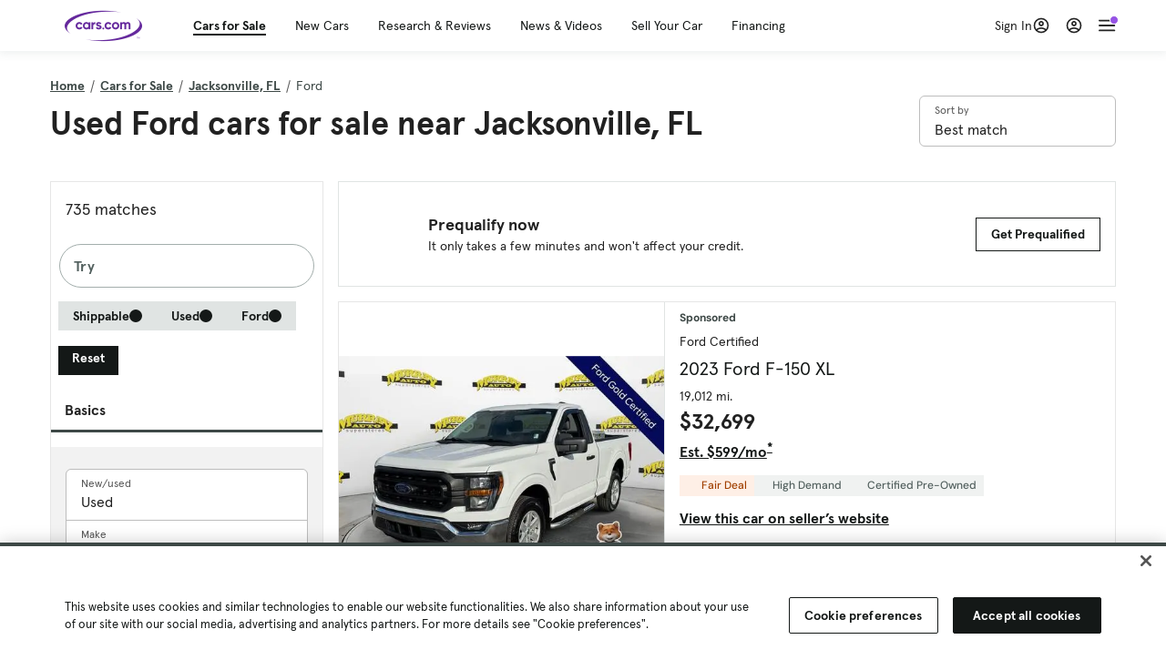

--- FILE ---
content_type: text/html; charset=utf-8
request_url: https://cars.qualtrics.com/jfe/form/SV_81Hx3Jkheo8zhmC
body_size: 19132
content:
<!DOCTYPE html>
<html class="JFEScope">
<head>
    <meta charset="UTF-8">
    <meta http-equiv="X-UA-Compatible" content="IE=edge">
    <meta name="apple-mobile-web-app-capable" content="yes">
    <meta name="mobile-web-app-capable" content="yes">
    <title>Qualtrics Survey | Qualtrics Experience Management</title>
    
        <link rel="dns-prefetch" href="//co1.qualtrics.com/WRQualtricsShared/">
        <link rel="preconnect" href="//co1.qualtrics.com/WRQualtricsShared/">
    
    <meta name="description" content="The most powerful, simple and trusted way to gather experience data. Start your journey to experience management and try a free account today.">
    <meta name="robots" content="noindex">
    <meta id="meta-viewport" name="viewport" content="width=device-width, initial-scale=1, minimum-scale=1, maximum-scale=2.5">
    <meta property="og:title" content="Qualtrics Survey | Qualtrics Experience Management">
    <meta property="og:description" content="The most powerful, simple and trusted way to gather experience data. Start your journey to experience management and try a free account today.">
    
        <meta property="og:image" content="https://cars.qualtrics.com/CP/Graphic.php?IM=IM_0ocZAgMDorIIuwJ">
    
    <script>(function(w) {
  'use strict';
  if (w.history && w.history.replaceState) {
    var path = w.location.pathname;
    var jfePathRegex = /^\/jfe\d+\//;

    if (jfePathRegex.test(path)) {
      w.history.replaceState(null, null, w.location.href.replace(path, path.replace(jfePathRegex, '/jfe/')));
    }
  }
})(window);
</script>
</head>
    <body id="SurveyEngineBody">
    <noscript><style>#pace{display: none;}</style><div style="padding:8px 15px;font-family:Helvetica,Arial,sans-serif;background:#fcc;border:1px solid #c55">Javascript is required to load this page.</div></noscript>
    
        <style type='text/css'>#pace{background:#fff;position:absolute;top:0;bottom:0;left:0;right:0;z-index:1}#pace::before{content:'';display:block;position:fixed;top:30%;right:50%;width:50px;height:50px;border:6px solid transparent;border-top-color:#0b6ed0;border-left-color:#0b6ed0;border-radius:80px;animation:q 1s linear infinite;margin:-33px -33px 0 0;box-sizing:border-box}@keyframes q{0%{transform:rotate(0)}100%{transform:rotate(360deg)}}
</style>
        <div id='pace'></div>
    
    <script type="text/javascript">
      window.QSettings = {
          
        jfeVersion: "3e3a402b55155c4ce96485af1c57bfd5785c8daa",
        publicPath: "/jfe/static/dist/",
        cbs: [], bootstrapSkin: null, ab: false,
        getPT: function(cb) {
          if (this.pt !== undefined) {
            cb(this.success, this.pt);
          } else {
            this.cbs.push(cb);
          }
        },
        setPT: function(s, pt) {
          this.success = s;
          this.pt = pt;
          if (this.cbs.length) {
            for (var i = 0; i < this.cbs.length; i++) {
              this.cbs[i](s, pt);
            }
          }
        }
      };
    </script>
    <div id="skinPrefetch" style="position: absolute; visibility: hidden" class="JFEContent SkinV2 webkit CSS3"></div>
    <script>(()=>{"use strict";var e,r,t,a,c,o={},n={};function d(e){var r=n[e];if(void 0!==r)return r.exports;var t=n[e]={id:e,loaded:!1,exports:{}};return o[e].call(t.exports,t,t.exports,d),t.loaded=!0,t.exports}d.m=o,e=[],d.O=(r,t,a,c)=>{if(!t){var o=1/0;for(l=0;l<e.length;l++){for(var[t,a,c]=e[l],n=!0,f=0;f<t.length;f++)(!1&c||o>=c)&&Object.keys(d.O).every(e=>d.O[e](t[f]))?t.splice(f--,1):(n=!1,c<o&&(o=c));if(n){e.splice(l--,1);var i=a();void 0!==i&&(r=i)}}return r}c=c||0;for(var l=e.length;l>0&&e[l-1][2]>c;l--)e[l]=e[l-1];e[l]=[t,a,c]},d.n=e=>{var r=e&&e.__esModule?()=>e.default:()=>e;return d.d(r,{a:r}),r},t=Object.getPrototypeOf?e=>Object.getPrototypeOf(e):e=>e.__proto__,d.t=function(e,a){if(1&a&&(e=this(e)),8&a)return e;if("object"==typeof e&&e){if(4&a&&e.__esModule)return e;if(16&a&&"function"==typeof e.then)return e}var c=Object.create(null);d.r(c);var o={};r=r||[null,t({}),t([]),t(t)];for(var n=2&a&&e;"object"==typeof n&&!~r.indexOf(n);n=t(n))Object.getOwnPropertyNames(n).forEach(r=>o[r]=()=>e[r]);return o.default=()=>e,d.d(c,o),c},d.d=(e,r)=>{for(var t in r)d.o(r,t)&&!d.o(e,t)&&Object.defineProperty(e,t,{enumerable:!0,get:r[t]})},d.f={},d.e=e=>Promise.all(Object.keys(d.f).reduce((r,t)=>(d.f[t](e,r),r),[])),d.u=e=>"c/"+{196:"vendors~recaptchav3",233:"db",438:"vendors~mockForm",821:"barrel-roll",905:"ss",939:"bf",1044:"matrix",1075:"mc",1192:"meta",1205:"timing",1365:"hmap",1543:"recaptchav3",1778:"slide",1801:"fade",2042:"jsApi",2091:"advance-button-template",2292:"hotspot",2436:"slider",2552:"vendors~scoring~cs~matrix",2562:"flip",2603:"mockForm",2801:"fancybox",3432:"mp",4522:"scoring",4863:"dd",5321:"vendors~mockForm~response-summary~fileupload",5330:"fileupload",5453:"default~cs~slider~ss",5674:"pgr",5957:"response-summary",6023:"vendors~fileupload",6198:"te",6218:"ro",6246:"focus-handler",6255:"captcha",6500:"default~hl~hotspot~matrix",6507:"prototype",7211:"sbs",7529:"cs",7685:"preview",7719:"default~hmap~pgr~ro~te~timing",8095:"default~cs~slider",8393:"draw",8606:"default~captcha~cs~db~dd~draw~fileupload~hmap~hl~hotspot~matrix~mc~meta~pgr~ro~sbs~slider~ss~te~timing",9679:"toc",9811:"hl"}[e]+"."+{196:"97848bc9e7c6051ecccc",233:"8ba9f6447cd314fbb68a",438:"53d5364f2fde015d63eb",821:"7889bb8e29b6573a7c1e",905:"351d3164dfd98410d564",939:"eec2597b947c36022f6d",1044:"d8d7465fc033fbb10620",1075:"86a63d9fd6b94fccd78b",1192:"2bda7fa2af76817782a5",1205:"e0a338ca75eae4b40cc1",1365:"b3a7378eb91cc2c32d41",1543:"0c7be974c5976b4baac4",1778:"89aa23ad976cab36539d",1801:"8cb2d1667aca0bc1260e",2042:"c48c082656b18079aa7e",2091:"4f0959084e4a4a187d1d",2292:"14fd8d7b863312b03015",2436:"96ce9dfbc69cf4a6f014",2552:"7cd2196cef0e70bb9e8a",2562:"3266dde7e4660ffcef3a",2603:"c8f6cb94cd9e79b57383",2801:"685cee5836e319fa57a8",3432:"6ae4057caed354cea4bd",4522:"1beb1b30ccc2fa30924f",4863:"4a0994a3732ac4fec406",5321:"41b49ced3a7a9cce58ab",5330:"4e241617d0d8f9638bed",5453:"171b59120e19c43bc4c6",5674:"144a9eb1a74ebd10fb2f",5957:"18b07be3e10880ac7370",6023:"2f608006811a8be8971c",6198:"31e404ce9bb91ad2fdc1",6218:"3cb64ba46db80f90121a",6246:"ba7b22b6a40782e5e004",6255:"a511708ee09ee539c882",6500:"e988cfdc3a56d687c346",6507:"63afbf731c56ba97ae7b",7211:"2d043279f45787cdbc6a",7529:"6440499b8bf1aaf62693",7685:"1241170f420176c2c6ef",7719:"8714f0d6579c8e712177",8095:"3b318c0e91b8cce117d5",8393:"2a48f184a447969fff1f",8606:"017a626bdaafbf05c221",9679:"20b914cfa638dfe959cc",9811:"e3e744cd3ab59c8be98b"}[e]+".min.js",d.miniCssF=e=>"fancybox.0bb59945b9873f54214a.min.css",d.g=function(){if("object"==typeof globalThis)return globalThis;try{return this||new Function("return this")()}catch(e){if("object"==typeof window)return window}}(),d.o=(e,r)=>Object.prototype.hasOwnProperty.call(e,r),a={},c="javascriptformengine:",d.l=(e,r,t,o)=>{if(a[e])a[e].push(r);else{var n,f;if(void 0!==t)for(var i=document.getElementsByTagName("script"),l=0;l<i.length;l++){var b=i[l];if(b.getAttribute("src")==e||b.getAttribute("data-webpack")==c+t){n=b;break}}n||(f=!0,(n=document.createElement("script")).charset="utf-8",n.timeout=120,d.nc&&n.setAttribute("nonce",d.nc),n.setAttribute("data-webpack",c+t),n.src=e),a[e]=[r];var s=(r,t)=>{n.onerror=n.onload=null,clearTimeout(u);var c=a[e];if(delete a[e],n.parentNode&&n.parentNode.removeChild(n),c&&c.forEach(e=>e(t)),r)return r(t)},u=setTimeout(s.bind(null,void 0,{type:"timeout",target:n}),12e4);n.onerror=s.bind(null,n.onerror),n.onload=s.bind(null,n.onload),f&&document.head.appendChild(n)}},d.r=e=>{"undefined"!=typeof Symbol&&Symbol.toStringTag&&Object.defineProperty(e,Symbol.toStringTag,{value:"Module"}),Object.defineProperty(e,"__esModule",{value:!0})},d.nmd=e=>(e.paths=[],e.children||(e.children=[]),e),d.p="",(()=>{if("undefined"!=typeof document){var e=e=>new Promise((r,t)=>{var a=d.miniCssF(e),c=d.p+a;if(((e,r)=>{for(var t=document.getElementsByTagName("link"),a=0;a<t.length;a++){var c=(n=t[a]).getAttribute("data-href")||n.getAttribute("href");if("stylesheet"===n.rel&&(c===e||c===r))return n}var o=document.getElementsByTagName("style");for(a=0;a<o.length;a++){var n;if((c=(n=o[a]).getAttribute("data-href"))===e||c===r)return n}})(a,c))return r();((e,r,t,a,c)=>{var o=document.createElement("link");o.rel="stylesheet",o.type="text/css",d.nc&&(o.nonce=d.nc),o.onerror=o.onload=t=>{if(o.onerror=o.onload=null,"load"===t.type)a();else{var n=t&&t.type,d=t&&t.target&&t.target.href||r,f=new Error("Loading CSS chunk "+e+" failed.\n("+n+": "+d+")");f.name="ChunkLoadError",f.code="CSS_CHUNK_LOAD_FAILED",f.type=n,f.request=d,o.parentNode&&o.parentNode.removeChild(o),c(f)}},o.href=r,t?t.parentNode.insertBefore(o,t.nextSibling):document.head.appendChild(o)})(e,c,null,r,t)}),r={3454:0};d.f.miniCss=(t,a)=>{r[t]?a.push(r[t]):0!==r[t]&&{2801:1}[t]&&a.push(r[t]=e(t).then(()=>{r[t]=0},e=>{throw delete r[t],e}))}}})(),(()=>{var e={3454:0};d.f.j=(r,t)=>{var a=d.o(e,r)?e[r]:void 0;if(0!==a)if(a)t.push(a[2]);else if(3454!=r){var c=new Promise((t,c)=>a=e[r]=[t,c]);t.push(a[2]=c);var o=d.p+d.u(r),n=new Error;d.l(o,t=>{if(d.o(e,r)&&(0!==(a=e[r])&&(e[r]=void 0),a)){var c=t&&("load"===t.type?"missing":t.type),o=t&&t.target&&t.target.src;n.message="Loading chunk "+r+" failed.\n("+c+": "+o+")",n.name="ChunkLoadError",n.type=c,n.request=o,a[1](n)}},"chunk-"+r,r)}else e[r]=0},d.O.j=r=>0===e[r];var r=(r,t)=>{var a,c,[o,n,f]=t,i=0;if(o.some(r=>0!==e[r])){for(a in n)d.o(n,a)&&(d.m[a]=n[a]);if(f)var l=f(d)}for(r&&r(t);i<o.length;i++)c=o[i],d.o(e,c)&&e[c]&&e[c][0](),e[c]=0;return d.O(l)},t=self.webpackChunkjavascriptformengine=self.webpackChunkjavascriptformengine||[];t.forEach(r.bind(null,0)),t.push=r.bind(null,t.push.bind(t))})()})();</script>
    <script src="/jfe/static/dist/jfeLib.41e905943427321fa036.min.js" crossorigin="anonymous"></script>
    <script src="/jfe/static/dist/jfe.b2aa22a9b68ea0a1d846.min.js" crossorigin="anonymous"></script>


    <link href="/jfe/themes/templated-skins/qualtrics.2014:cars.9820517390:null/version-1765475774342-89bffa/stylesheet.css" rel="stylesheet"><link href="https://rsms.me/inter/inter.css" rel="stylesheet">

    <link id="rtlStyles" rel="stylesheet" type="text/css">
    <style id="customStyles"></style>

    <style>
      .JFEScope .questionFocused   .advanceButtonContainer {transition:opacity .3s!important;visibility:unset;opacity:1}
      .JFEScope .questionUnfocused .advanceButtonContainer, .advanceButtonContainer {transition:opacity .3s!important;visibility:hidden;opacity:0}
      .Skin .Bipolar .bipolar-mobile-header, .Skin .Bipolar .desktop .bipolar-mobile-header, .Skin .Bipolar .mobile .ColumnLabelHeader {display: none}

      /* Change color of question validation warnings */
      .Skin .ValidationError.Warn {color: #e9730c;}

      /* Hide mobile preview scrollbar for Chrome, Safari and Opera */
      html.MobilePreviewFrame::-webkit-scrollbar { display: none; }

      /* Hide mobile preview scrollbar for IE and Edge */
      html.MobilePreviewFrame { -ms-overflow-style: none; scrollbar-width: none; }
    </style>
    <style type="text/css">.accessibility-hidden{height:0;width:0;overflow:hidden;position:absolute;left:-999px}</style>
    <div id="polite-announcement" class="accessibility-hidden" aria-live="polite" aria-atomic="true"></div>
    <div id="assertive-announcement" class="accessibility-hidden" aria-live="assertive" role="alert" aria-atomic="true"></div>
    <script type="text/javascript">
      (function () {
        var o = {};
        try {
          Object.defineProperty(o,'compat',{value:true,writable:true,enumerable:true,configurable:true});
        } catch (e) {};
        if (o.compat !== true || document.addEventListener === undefined) {
          window.location.pathname = '/jfe/incompatibleBrowser';
        }

        var fv = document.createElement('link');
        fv.rel = 'apple-touch-icon';
        fv.href = "https://cars.qualtrics.com/CP/Graphic.php?IM=IM_eR3RqUaDkCmZcDb";
        document.getElementsByTagName('head')[0].appendChild(fv);
      })();
      QSettings.ab = false;
      document.title = "Qualtrics Survey | Qualtrics Experience Management";
      
      (function(s) {
        QSettings.bootstrapSkin = s;
        var sp = document.getElementById('skinPrefetch');
        if (sp) {
          sp.innerHTML = s;
        }
      })("<meta name=\"HandheldFriendly\" content=\"true\" />\n<meta name = \"viewport\" content = \"user-scalable = yes, maximum-scale=10, minimum-scale=1, initial-scale = 1, width = device-width\" />\n<div class='Skin'>\n\t<div id=\"Overlay\"></div>\n\t<div id=\"Wrapper\">\n\t\t\n\t\t<div class='SkinInner'>\n\t\t\t<div id='LogoContainer'>\n\t\t\t\t<div id='Logo'><img src=\"https://cars.qualtrics.com/CP/Graphic.php?IM=IM_4UzHhdp9et1Omp0\" /></div>\n\t\t\t</div>\n\t\t\t<div id='HeaderContainer'>\n\t\t\t\t<div id=\"BrandingHeader\"><script type=\"text/javascript\">\nQualtrics.SurveyEngine.addOnReady(function() {\njQuery('#Plug').attr('style', 'display:none !important');\n});\n<\/script></div>\n\t\t\t\t<div id='Header'>{~Header~}</div>\n\t\t\t</div>\n\t\t\t<div id='SkinContent'>\n\t\t\t\t<div id='Questions'>{~Question~}</div>\n\t\t\t\t<div id='Buttons'>{~Buttons~}</div>\n\t\t\t\t<div id='ProgressBar'>{~ProgressBar~}</div>\n\t\t\t</div>\n\t\t</div>\n\t\t<div id='Footer'>{~Footer~}</div>\n\t\t\n\t\t<div id='PushStickyFooter'></div>\n\t</div>\n\t<div id=\"Plug\" style=\"display:block !important;\"><a href=\"https://www.qualtrics.com/powered-by-qualtrics/?utm_source=internal%2Binitiatives&utm_medium=survey%2Bpowered%2Bby%2Bqualtrics&utm_content={~BrandID~}&utm_survey_id={~SurveyID~}\" target=\"_blank\" aria-label=\"{~PlugLabel~}\">{~Plug~}</a></div>\n</div>\n<script>Qualtrics.SurveyEngine.addOnload(Qualtrics.uniformLabelHeight);<\/script>\n\n<script>\n//TM6 Question Text Cell Padding\n\t//JFE\n\tPage.on('ready:imagesLoaded',function() {\n\t\tvar t = jQuery(\".QuestionText table\");\n\t  for (i=0; i<t.length; i++) {\n\t    if (t[i].cellPadding != undefined) {\n\t      var p = t[i].cellPadding + \"px\";\n\t      t.eq(i).find(\"th\").css(\"padding\",p);\n\t      t.eq(i).find(\"td\").css(\"padding\",p);\n\t    }\n\t  }\n\t});\n\t//SE\n\tjQuery(window).on('load',function() {\n\t\tif (jQuery(\"div\").hasClass(\"JFE\") == false) {\n\t    var t = jQuery(\".QuestionText table\");\n\t    for (i=0; i<t.length; i++) {\n\t      if (t[i].cellPadding != undefined) {\n\t        var p = t[i].cellPadding + \"px\";\n\t        t.eq(i).find(\"th\").css(\"padding\",p);\n\t        t.eq(i).find(\"td\").css(\"padding\",p);\n\t      }\n\t    }\n\t\t};\n\t});\n//TM21 iOS Text Box Width Fix\n//JFE\nPage.on('ready:imagesLoaded',function() {\n\tfunction isIE () {\n  \tvar myNav = navigator.userAgent.toLowerCase();\n  \treturn (myNav.indexOf('msie') != -1) ? parseInt(myNav.split('msie')[1]) : false;\n\t}\n\tif (!isIE()) {\n\t\tvar mq = window.matchMedia( \"(max-width: 480px)\" );\n\t\tif (mq.matches == true) {\n\t\t\tjQuery(\".Skin .MC .TextEntryBox\").css(\"width\",\"100%\");\n\t\t\tjQuery(\".Skin .TE .ESTB .InputText\").css(\"width\",\"100%\");\n\t\t\tjQuery(\".Skin .TE .FORM .InputText\").css(\"width\",\"100%\");\n\t\t\tjQuery(\".Skin .TE .ML .InputText\").css(\"width\",\"100%\");\n\t\t\tjQuery(\".Skin .TE .PW .InputText\").css(\"width\",\"100%\");\n\t\t\tjQuery(\".Skin .TE .SL .InputText\").css(\"width\",\"100%\");\n\t\t\tjQuery(\".Skin .TE .FollowUp .InputText\").css(\"width\",\"100%\");\n\t\t};\n\t};\n});\n//SE\njQuery(window).on('load',function() {\n\tfunction isIE () {\n  \tvar myNav = navigator.userAgent.toLowerCase();\n  \treturn (myNav.indexOf('msie') != -1) ? parseInt(myNav.split('msie')[1]) : false;\n\t}\n\tif (!isIE()) {\n\t\tvar mq = window.matchMedia( \"(max-width: 480px)\" );\n\t\tif (jQuery(\"div\").hasClass(\"JFE\") == false && mq.matches == true) {\n\t\t\tjQuery(\".Skin .MC .TextEntryBox\").css(\"width\",\"100%\");\n\t\t\tjQuery(\".Skin .TE .ESTB .InputText\").css(\"width\",\"100%\");\n\t\t\tjQuery(\".Skin .TE .FORM .InputText\").css(\"width\",\"100%\");\n\t\t\tjQuery(\".Skin .TE .ML .InputText\").css(\"width\",\"100%\");\n\t\t\tjQuery(\".Skin .TE .PW .InputText\").css(\"width\",\"100%\");\n\t\t\tjQuery(\".Skin .TE .SL .InputText\").css(\"width\",\"100%\");\n\t\t\tjQuery(\".Skin .TE .FollowUp .InputText\").css(\"width\",\"100%\");\n\t\t};\n\t};\n});\n<\/script>\n\n<style>.Skin .QuestionOuter.Matrix{max-width:1100px}</style>\n");
      
      
      (function() {
        var fv = document.createElement('link');
        fv.type = 'image/x-icon';
        fv.rel = 'icon';
        fv.href = "https://cars.qualtrics.com/CP/Graphic.php?IM=IM_bdYYI4BiyXYEhx3";
        document.getElementsByTagName('head')[0].appendChild(fv);
      }());
      
      
    </script>
        <script type="text/javascript">
          (function(appData) {
            if (appData && typeof appData === 'object' && '__jfefeRenderDocument' in appData) {
              var doc = appData.__jfefeRenderDocument

              if (doc === 'incompatible') {
                window.location = '/jfe/incompatibleBrowser';
                return
              }

              window.addEventListener('load', function() {
                // farewell jfe
                delete window.QSettings
                delete window.webpackJsonp
                delete window.jQuery
                delete window.ErrorWatcher
                delete window.onLoadCaptcha
                delete window.experimental
                delete window.Page

                var keys = Object.keys(window);
                for (let i in keys) {
                  var name = keys[i];
                  if (name.indexOf('jQuery') === 0) {
                    delete window[name];
                    break;
                  }
                }

                document.open();
                document.write(doc);
                document.close();
              })
            } else {
              // prevent document.write from replacing the entire page
              window.document.write = function() {
                log.error('document.write is not allowed and has been disabled.');
              };

              QSettings.setPT(true, appData);
            }
          })({"FormSessionID":"FS_50vg8GYkD4phOT7","QuestionIDs":["QID1","QID2"],"QuestionDefinitions":{"QID1":{"DefaultChoices":false,"DataExportTag":"Q1","QuestionID":"QID1","QuestionType":"Meta","Selector":"Browser","Configuration":{"QuestionDescriptionOption":"UseText"},"Choices":{"1":{"Display":"Browser","TextEntry":1},"2":{"Display":"Version","TextEntry":1},"3":{"Display":"Operating System","TextEntry":1},"4":{"Display":"Screen Resolution","TextEntry":1},"5":{"Display":"Flash Version","TextEntry":1},"6":{"Display":"Java Support","TextEntry":1},"7":{"Display":"User Agent","TextEntry":1}},"Validation":"None","GradingData":[],"Language":{"EN":{"QuestionText":"Click to write the question text","Choices":{"1":{"Display":"Browser"},"2":{"Display":"Version"},"3":{"Display":"Operating System"},"4":{"Display":"Screen Resolution"},"5":{"Display":"Flash Version"},"6":{"Display":"Java Support"},"7":{"Display":"User Agent"}}}},"NextChoiceId":4,"NextAnswerId":1,"SurveyLanguage":"EN"},"QID2":{"DefaultChoices":false,"DataExportTag":"Q2","QuestionType":"MC","Selector":"SAVR","SubSelector":"TX","Configuration":{"QuestionDescriptionOption":"UseText"},"Choices":{"1":{"Display":"Experience using Cars.com"},"2":{"Display":"Receive assistance for trouble I am experiencing with the Cars.com site"},"3":{"Display":"Leave feedback for a dealership"},"4":{"Display":"Receive assistance for trouble I am experiencing with listing my vehicle for sale on Cars.com"},"5":{"Display":"Experience using Your Garage","DisplayLogic":{"0":{"0":{"LeftOperand":"Page","LogicType":"EmbeddedField","Operator":"Contains","RightOperand":"/your-garage","Type":"Expression"},"1":{"Conjuction":"Or","LeftOperand":"Page Referrer","LogicType":"EmbeddedField","Operator":"Contains","RightOperand":"/your-garage","Type":"Expression"},"Type":"If"},"Type":"BooleanExpression","inPage":false}},"6":{"Display":"Feature request"}},"ChoiceOrder":[1,"6","5",2,"4",3],"Validation":{"Settings":{"ForceResponse":"ON","ForceResponseType":"ON","Type":"None"}},"GradingData":[],"Language":{"EN":{"QuestionText":"What type of feedback would you like to provide?","Choices":{"1":{"Display":"Experience using Cars.com"},"2":{"Display":"Receive assistance for trouble I am experiencing with the Cars.com site"},"3":{"Display":"Leave feedback for a dealership"},"4":{"Display":"Receive assistance for trouble I am experiencing with listing my vehicle for sale on Cars.com"},"5":{"Display":"Experience using Your Garage"},"6":{"Display":"Feature request"}}}},"NextChoiceId":7,"NextAnswerId":1,"QuestionID":"QID2","DataVisibility":{"Private":false,"Hidden":false},"SurveyLanguage":"EN"}},"NextButton":null,"PreviousButton":false,"Count":2,"Skipped":0,"NotDisplayed":0,"LanguageSelector":null,"Messages":{"PoweredByQualtrics":"Powered by Qualtrics","PoweredByQualtricsLabel":"Powered by Qualtrics: Learn more about Qualtrics in a new tab","A11yNextPage":"You are on the next page","A11yPageLoaded":"Page Loaded","A11yPageLoading":"Page is loading","A11yPrevPage":"You are on the previous page","FailedToReachServer":"We were unable to connect to our servers. Please check your internet connection and try again.","ConnectionError":"Connection Error","IPDLError":"Sorry, an unexpected error occurred.","Retry":"Retry","Cancel":"Cancel","Language":"Language","Done":"Done","AutoAdvanceLabel":"or press Enter","DecimalSeparator":"Please exclude commas and if necessary use a point as a decimal separator.","IE11Body":"You are using an unsupported browser. Qualtrics surveys will no longer load in Internet Explorer 11 after March 15, 2024.","BipolarPreference":"Select this answer if you prefer %1 over %2 by %3 points.","BipolarNoPreference":"Select this answer if you have no preference between %1 and %2.","Blank":"Blank","CaptchaRequired":"Answering the captcha is required to proceed","MCMSB_Instructions":"To select multiple options in a row, click and drag your mouse or hold down Shift when selecting. To select non-sequential options, hold down Control (on a PC) or Command (on a Mac) when clicking. To deselect an option, hold down Control or Command and click on a selected option.","MLDND_Instructions":"Drag and drop each item from the list into a bucket.","PGR_Instructions":"Drag and drop items into groups. Within each group, rank items by dragging and dropping them into place.","ROSB_Instructions":"Select items and then rank them by clicking the arrows to move each item up and down."},"IsPageMessage":false,"ErrorCode":null,"PageMessageTranslations":{},"CurrentLanguage":"EN","FallbackLanguage":"EN","QuestionRuntimes":{"QID1":{"Highlight":false,"ID":"QID1","Type":"Meta","Selector":"Browser","SubSelector":null,"ErrorMsg":null,"TerminalAuthError":false,"Valid":false,"MobileFirst":false,"QuestionTypePluginProperties":null,"CurrentMultiPageQuestionIndex":0,"Displayed":true,"PreValidation":"None","IsAutoAuthFailure":false,"ErrorSeverity":null,"PDPErrorMsg":null,"PDPError":null,"QuestionText":"Click to write the question text","Choices":{"1":{"Display":"Browser"},"2":{"Display":"Version"},"3":{"Display":"Operating System"},"4":{"Display":"Screen Resolution"},"5":{"Display":"Flash Version"},"6":{"Display":"Java Support"},"7":{"Display":"User Agent"}},"WontBeDisplayedText":"This question will not be displayed to the recipient.","Active":true},"QID2":{"Highlight":false,"ID":"QID2","Type":"MC","Selector":"SAVR","SubSelector":"TX","ErrorMsg":null,"TerminalAuthError":false,"Valid":false,"MobileFirst":false,"QuestionTypePluginProperties":null,"CurrentMultiPageQuestionIndex":0,"Displayed":true,"PreValidation":{"Settings":{"ForceResponse":"ON","ForceResponseType":"ON","Type":"None"}},"Choices":{"1":{"ID":"1","RecodeValue":"1","VariableName":"1","Text":"","Display":"Experience using Cars.com","InputWidth":null,"Exclusive":false,"Selected":false,"Password":false,"TextEntry":false,"TextEntrySize":"Small","TextEntryLength":null,"InputHeight":null,"Error":null,"ErrorMsg":null,"PDPErrorMsg":null,"PDPError":null,"Displayed":true},"2":{"ID":"2","RecodeValue":"2","VariableName":"2","Text":"","Display":"Receive assistance for trouble I am experiencing with the Cars.com site","InputWidth":null,"Exclusive":false,"Selected":false,"Password":false,"TextEntry":false,"TextEntrySize":"Small","TextEntryLength":null,"InputHeight":null,"Error":null,"ErrorMsg":null,"PDPErrorMsg":null,"PDPError":null,"Displayed":true},"3":{"ID":"3","RecodeValue":"3","VariableName":"3","Text":"","Display":"Leave feedback for a dealership","InputWidth":null,"Exclusive":false,"Selected":false,"Password":false,"TextEntry":false,"TextEntrySize":"Small","TextEntryLength":null,"InputHeight":null,"Error":null,"ErrorMsg":null,"PDPErrorMsg":null,"PDPError":null,"Displayed":true},"4":{"ID":"4","RecodeValue":"4","VariableName":"4","Text":"","Display":"Receive assistance for trouble I am experiencing with listing my vehicle for sale on Cars.com","InputWidth":null,"Exclusive":false,"Selected":false,"Password":false,"TextEntry":false,"TextEntrySize":"Small","TextEntryLength":null,"InputHeight":null,"Error":null,"ErrorMsg":null,"PDPErrorMsg":null,"PDPError":null,"Displayed":true},"5":{"ID":"5","RecodeValue":"5","VariableName":"5","Text":"","Display":"Experience using Your Garage","InputWidth":null,"Exclusive":false,"Selected":false,"Password":false,"TextEntry":false,"TextEntrySize":"Small","TextEntryLength":null,"InputHeight":null,"Error":null,"ErrorMsg":null,"PDPErrorMsg":null,"PDPError":null,"Displayed":false},"6":{"ID":"6","RecodeValue":"6","VariableName":"6","Text":"","Display":"Feature request","InputWidth":null,"Exclusive":false,"Selected":false,"Password":false,"TextEntry":false,"TextEntrySize":"Small","TextEntryLength":null,"InputHeight":null,"Error":null,"ErrorMsg":null,"PDPErrorMsg":null,"PDPError":null,"Displayed":true}},"ChoiceOrder":["1","6","2","4","3"],"ChoiceTextPosition":"Left","Selected":null,"IsAutoAuthFailure":false,"ErrorSeverity":null,"PDPErrorMsg":null,"PDPError":null,"QuestionText":"What type of feedback would you like to provide?","ExistingChoices":{},"ProcessedDisplayChoiceOrder":["1","6","2","4","3"],"ChoiceOrderSetup":true,"Active":true}},"IsEOS":false,"FailedValidation":false,"PDPValidationFailureQuestionIDs":[],"BlockID":"BL_efZV8eIc4EQ2sv4","FormTitle":"Qualtrics Survey | Qualtrics Experience Management","SurveyMetaDescription":"The most powerful, simple and trusted way to gather experience data. Start your journey to experience management and try a free account today.","TableOfContents":null,"UseTableOfContents":false,"SM":{"BaseServiceURL":"https://cars.qualtrics.com","SurveyVersionID":"9223370314410068697","IsBrandEncrypted":false,"JFEVersionID":"03fe6757db2b5fa6b3fa7f1a6bef80a9295ac371","BrandDataCenterURL":"https://yul1.qualtrics.com","XSRFToken":"51CEjdF8iXilEmp2TVF0ig","StartDate":"2026-01-21 00:13:48","StartDateRaw":1768954428459,"BrandID":"cars","SurveyID":"SV_81Hx3Jkheo8zhmC","BrowserName":"Chrome","BrowserVersion":"131.0.0.0","OS":"Macintosh","UserAgent":"Mozilla/5.0 (Macintosh; Intel Mac OS X 10_15_7) AppleWebKit/537.36 (KHTML, like Gecko) Chrome/131.0.0.0 Safari/537.36; ClaudeBot/1.0; +claudebot@anthropic.com)","LastUserAgent":"Mozilla/5.0 (Macintosh; Intel Mac OS X 10_15_7) AppleWebKit/537.36 (KHTML, like Gecko) Chrome/131.0.0.0 Safari/537.36; ClaudeBot/1.0; +claudebot@anthropic.com)","QueryString":"","IP":"18.116.170.92","URL":"https://cars.qualtrics.com/jfe/form/SV_81Hx3Jkheo8zhmC","BaseHostURL":"https://cars.qualtrics.com","ProxyURL":"https://cars.qualtrics.com/jfe/form/SV_81Hx3Jkheo8zhmC","JFEDataCenter":"jfe5","dataCenterPath":"jfe5","IsPreview":false,"LinkType":"anonymous","geoIPLocation":{"IPAddress":"18.116.170.92","City":"Columbus","CountryName":"United States","CountryCode":"US","Region":"OH","RegionName":"Ohio","PostalCode":"43215","Latitude":39.9625,"Longitude":-83.0061,"MetroCode":535,"Private":false},"geoIPV2Enabled":true,"EDFromRequest":[],"FormSessionID":"FS_50vg8GYkD4phOT7"},"ED":{"SID":"SV_81Hx3Jkheo8zhmC","SurveyID":"SV_81Hx3Jkheo8zhmC","Q_URL":"https://cars.qualtrics.com/jfe/form/SV_81Hx3Jkheo8zhmC","UserAgent":"Mozilla/5.0 (Macintosh; Intel Mac OS X 10_15_7) AppleWebKit/537.36 (KHTML, like Gecko) Chrome/131.0.0.0 Safari/537.36; ClaudeBot/1.0; +claudebot@anthropic.com)","Q_CHL":"anonymous","Q_LastModified":1728327145,"Q_Language":"EN"},"PostToStartED":{},"FormRuntime":null,"RuntimePayload":"oLqfbtTMYvrB2Btap1iXbp1PTczqJSA/Ba8XgQpmoKmEhqwr9qK7N0oZia9U6Ui9+GdzFEiSQXC1SLhDiGQnyOWYSJd3DWY3/lo69R+g/OVz972zDK3MbNybbNbM0SLTtVpnHuFZbFGxWC/+wkhmDBJU9VaqROmiTgt5SWB+Ij1Yt5zJcO/SjBkrhFTe5dFXESBajZ8ra7KdTSRCqyFzeNRYve37uYwnzc73HF3KQI62cF0uAcH6pcwofNAUoHAP54cIlD7XpVIEj4lXUxrEuICRLXrlDcI5D2vg/PyrOt3HfZ/8A0TRDJFp7wfMS6CoUe3tUb+2ZISLE96hklqPNyhinulSUGSBE7plbT+uoXo6lZCBPe2hz7RqviYXBQURc75tSkgCWUXyJEC/hblFBv6Ih7eZtqx5iYdeAYVCiq4EhZzOcKq1LAtx2nwELeMioxnR2JGUv2nylXpWRn25YWHwPJaJuyz4r96a+pRSa2oYCI33rXEvQBshQzrGNUAAXZ+mJKHRod67JGdQ8qbMzAfIXBvcQzNktd87NYHZuJr+xyruNEHnPqxRVPJWcSJbJ0FAQDXr5+0iczysfTb/dmQTBc2FYwuZzDwk0Ez7LFqW03fLdsLt69MGFrAkqsIKfTBJwkFSe+xfMmZipDWwpSrHbVGAZDnwnXzxHXNq88Eg4OuWRjVj08+xWxrpdG550jDzc6vZmrasMula0wbYqEVQ6xvU6Lk74+KYCiG9pTGHfX/zSIJxdZTIoYtxIEMZU8TtBOTLA2hU+2ShEMZGeb6WDUF1lb7x272GRUT9iyGng6RanzOUEA2/ChGhoW3Z/[base64]/6Wrf+uvnAUYPlGrRnNlMYrHjOarTbjNqsbthrM+6wFbOPNC4KFYDs6DxshRmxX8iRhwDxyPHfDtk7q16FKHXPiL8a/xy/x5bT7MfwRzRiCE9g+MkbbNHyJRxDe2j/9LQ36Cv7Pugy6QY9Qt03O2y3AO/9kTQWpPGm6WZT/CuHi0AFYctgc53i0857XsNB0+AkWiln5TGfpYZ8fZta7dxb1J1rfXYGXyDW1HSZtIVUCvwjfMwjHUMa0TRLEzVmq8mQlfGN0XgKb8kSfmd7Umecf8kH6w3vJtEfXuPtmF87EjET6e54m7OVcO39gIu7/KWynlmnhUtQLeoBb84nXt0cxMAcss3l88OEsndeE0eRjWq+20bq87U1xmkKXSH5UJeefqOGJ3pNPnSUi0VCxgmScFx6E6sHrUpzJQLmQlvCZVecimkf94McvSZfVVi6ljVHlEGnRx2S35RwsURiRKQnfHEDjNx4VfUdLXf4as6qz+oRrtPHlj3oTLok7p/YmPosQHyMa2n3VQr6vQwdQvLxRP7lFKc6rfSakbB/xPSKmKshfNIGIwfighkLzq9zSDYU90xMyjkHyHQUZ1LMLQFSOzT//B+rvjtx0mqEPYBtdeoYicg59JwvOdYk+jGtuK1ZW6hp1HbvtlRn8FHE/u3YOb026yl+O0XZ0FSocNhHGayCXwLRxv7zmgISaxdQnjjQ+J+dgi8AdnlL9yvWquBmnmCLJ7axgAhLAOWUBDsVAYIeppSXhySEz4OA83UMNa2AUrlLPe5DfZ5oOHuqk1A0nQJWRQA4P6QYG4K1VWOBSzZtJHy2dvFZtwZ04+305dS9d8LYn/P/HCZWAQG5QQTV3JOgbeoFZXdiiDqGViCNH93APL4CNHo31ATe9SMy+I1VUNHL5qgL3E6JLroVvYhAmOZQyksOTOv9g4IcT3HFOpflBiJ03xV7/AMuimCTfPzALutQnUo0a/fxPJgZaNujg3s+2rUVozlfpIss42KLeQi7ojPVSRGI2hzxr1WgnOpdlORwnqLL9B9nP0iFzpfF5SHuYougDzka1qIdnDBZ1gfCfaD7tB9rnE/1O79xikF/HzYs9sxSJAUIt8UPxmbKnZUPspQmQTcytspDty6AVapZabPZmhMuicy+3daiwiBIauoHvFv/9iOpZXV9FNk93nBybY97QHQUjHjgMNwt5SMtI+8DfOkTMcC2jCmzbvt9R2FwItGn7xhhs/pttHeXwIm0DZG181XuxWJ8l1ige57GcDw25uBzQvWwBH08fj9xX4XnpydkHCcE03LxZ/GCYiowoL2De+U6vaUzlCJGrT3PVBNGXN+I2Fg7U7hrHeuj6LUdwVN1ogIWPCXZc47ez85zz7HYKzyJ9VlTwF3iHdK+816j+W0qCnuAo5M8QoGIWXpcSACkz4PcX/hJmtYMjgIC3gsRod35YzYrbyzFUDQlwjnqBOKh5Gwei0RcaGFg3EG9QB6Tfsa95M0B7CANJC4T8NrTvlqxmF1kqT9LhDczDqNkFXuS5hA0Nd14ugMbQaeUvHv8qkk010vNuBV7eBwvdcBXA38w3j2i6kBcbHPhh+Z9bCnW15z+HtZ2tCCdIrdY/G7XNPi53wrHLmEtmX8NnPI5snABbnoiII67jxNTPyrE1ntGiMLe/LRyMBFfy0a3R0QJNdDYc2rOTlEM1o3z5LyuepbJ/1ZzBgtxhoRTEShPfI6fWFb/tHzdOJNRvzStgCFVd/KiLmr4OOwNjK1NZImBrC49GUqWzFDV+zxuVzurRAot/PiPb4D4casH7+ZPpZM0DJt0aWTYm4cH63ouEgxniXMI5nkNUX1uGZRZc1bcdxq+Bn+uvJOf6GCS071vc/M9lzmNdW5yR9yDrwNeetBCPjfX9vfBydFs03KIwvGNCz5giR0IPlKblz1zVpQE/7I6M4toneu7XQ5afODjb1dai+b5/oCYy57lCI47icrwyjZxDf4zNVTQZjdImAoWF6yebg5jN901Qxe5DSv03W5hwfBZsE1TuyfdDYnruOGY8aHz4omX509Jdznw6xXikcTFAjUU/[base64]/Ji5U3clt2yyY6n/Slm1WBRjtyT6JkSP9Q/rNb2N5RFjkqJyh4zQgoSEol8pjaxDKyTgFDvh/WDyMT4Gjk1PyU5ZPU9p901HYcNLqjp0NR2SUQN8yOoCc2h2rJniM9HruDY0C9DSq+weKD2HuzB1A3lkI8P61YZSrmM3c+EO5OM+AKOn1vcRh3leAYebvLZbz7yaNx84gFE7B08lKJudh4WcoesKP/Z2XeOtoADInoh7Kwg1devxD2GGfInVfuIG+GZ0/aTe2l0pFcPrLkCj9seIt8wHUq/sV1OOc5Q7fYxpaTxWmVxilcNviD+0Yx773raD3L5DPOsByvqf5w7p6DYFVSNsBPMqnWzJt3TTfCkGVAwy4k1qZS98dlN9SOOZg/X78QjK+WrXONIIXDKl9ic/SxmOn3OydfvTF50LJVWCjW2U8mpcNNh73OV1/sFJawIXiSWTW9iVv+9OJTQBdfuAg+rvCjkGV1eW5vXNe25YyabrG1MBnQWLGD9FWw3Kdl9vdALXjHh2r/kqeWpUfMx4e0BRBPtAmeJzoQXMPMMTPGKv8nbA5d7vGYpSiJBW0y9kDUxgiJh4fTz+huYFJBe7vlE7EqjImNYBoTgFNkG2tR+hRhzReOHocf8OM9AEPJuxug3TWVhIlxHG1FQUnl2S5vuMFY9ZBrP4PI0wfQViWM9kZlq8EBlm/vLnxIWIEW9ERRNvuO7mKw0MF9SxkWXxPzCH0DZzyCV+Eda6XJKWZZbQaPt6LZJbIqL/DeTb3JbE1J4Ehs3iWvCSaa/5q66Ct/9uZ+gLFA5hx5VMzPC389uw4FdtpGcbYHB5/sruk+5mmh/FCKRXk4b4Mo5Irxbvz3p1GudFyqEC/flM7IX75zHGZObxk1zcZzftoUQ0lNGi0HW3RAUrhmpHkHA8KBzMprEeqYfHxS5f+dpIW/Ms+C8YunZZewMNN885bb+6tssRlEag+vTcgstj01nI5Zfl5opkBh8rAC0R9yEMMsbYoeAl+uf47PUxPt+EhBSWVOvgoHYjZCYqGNrFUQmds6rC8ycbXqvtNfH/RzIEgP5wBArEXjgahOa28T8B9KC3aqRlNGgfqB8P53qSnKba4zBrF4Y5hFlwj/obSGlKJsNcniCQoP9fjOrlL3momxNs/6HLtGARsyXVZgDoQVYTIic9pZak6QcYGdl1khK/uDpzuacnNRsdk9Naw5Ns2jX9sQUTgVEdLX5tWUVHArS2srMxJ3KDOXbFAJTdzJcZDPnKVbhI7HkuPm5STLWHQFqxLQVPLS/trSBcCxJS2SxA2N/2udb0h9fcZx1vvHfRJXULirhdfBGHDPbq6GZSZouSicayMaRmoQda72OwoCfiDulArhLJA1kNWFyAQSf5DCrYgWj1CfFkeYUvXgpwI0rtz4ow64TDx8Kpe9Qt/oz+8YnOS2P9RU3vna3AAnz0/y9EG5PDGFUf9kwuigk9tfX6BJZw7hwUyn0IYQqafGR5HCmxdooxZ80yX5IrtH+GogfHbGGRDXGn3cOWE4iU9xaTi6GDreCEV7EfaMVSAw4OTqawujtZ7Xn39/N8WFzlm07WBwJZDhWg5w1KXd2oZ//qZ1WZFt1DDA+BMOxsQlbQ7neeM9vzVAniheeowDca/RyGNh2mkLUcxJuBZCEcqrHiZ7I8UMU/xYn8w0qjaCS4mnPt4//+rAhUT55UdjLt/zYmwBJLtZrhG5VgMnnvsm77qCCdTPXEtG1N7eBfSZV03QcoLk1GVdekLRMvTL5/Xu0v6GYWuj2T6fgWw0kCdhwDJwJGzy4ykgVrzrPwopPe9IumcaXbCI0C8AqdiKSGY8mNBSsXxn39vUJORZklqJ/PzjiR1nySL2DTdPwFgfVCq2YSdewjSQtQ4NFSgY3EZiZQDz42ARti4/fQ46p4kDWt/XHP4+V/1EdG/ykT6oaV8iWg+BLDP5QSVo9fqUKS019a2bWVNHQJ45fqrgoyBAtHchBULkBxbbjvuTJTnG9FdytRcV92yaKaggpMO5yUWxpGoa2f1tncoxJhxtTStpaLahXGpTHD6gUAk8shpG3GtzbC1LoS/1wpNumul0wFx90Tuxh2cm/91lPLvhBQEa54t/grKkCFG4/uFx6SWIrlILf9FVrY1hvniJCD/bGC9elOitryy2NkRFGK2TNizVkDxhsd7XD0Q49p3CezGKz8AZQUEfixRH8pVFZTVSEFCm9hmdtWceuoI2oBiVws5QqeP7kuQ03xDHY2ffMQrQT2+zzX6h6aR5i9qgXqR/1GLAF+N/qCYlL2TQ6OtLr0kzQtm6TRx0t/OVNHfJGI/aRNhiraPKR3pDml9AHVRx9MP3bBuToiD/9DV4iYzFzrRcEIjQm4RDrxOOCSIVHy77iiXfy2i9lsnnM+9XldfhmmWDlhapoMw7PozUzyjyOZilXtAfvYR2VznbaiOjKptIVDcdToXbobtA6a1iBXLJ9t8NrtsJVWeQDX6vY9ufa9GDRJ0ofqd5Zu3RY56cg7tj4RbOLTm/lrQqYzcb4sB3AL2RnDn8wuSVIF/pqNOaHLNCgtpYocIbR+6WzvGC3Zk3dBeG3HpvB/RBzc9FcEtno5/vaukCyghz9764Gu64ml7l5OIRfE/xC9k2eOcTaJhtMP7D3h4Sz/UOJ1CxVaHqEG3cjzfSnJO9gb/[base64]/G5olp8eB9/wcMOh/jYsFABhm67Ta03aTmcKm9ElNRLLXzh5d58115m444bytdg+q6wBgqqpw3Nk+uS3YzdvVU87Q+5VNFt8v6NIbjO7q9Z6wzLGSFmA1ii33pMM1MogfXu6icI4T7B+eAzbBq+5KVhfDF4AaLAdDGkztxbov2rA5Mj/9CWyN8rTJZOzFS3pEk9hiv1T8oPjE1FGfQ2aPfCwVS6maxQFo/r8uQDaUGoMpezTmzW5NO5Mf0Ffh7FHqmgO33D2RAG//ZwXhhQ96O3SoaHyL6t99mzSCHOy/qxp57rNcr3MaqyDtwDDuKp6fKpStKnkG6Sm7N+dTJD11bD9YaupKx5/[base64]/bP7phpw39ErXQVntkR+W/POfrlBnWbAFIYbV1UFVOZmYf9xbmnVo0oIDK1rPkgnxtTBLWSXTaus+6RTOe1ZWdR0JXc9C+jotlKr8UQQWVCh8gtnj/eMeaFBRejKzdk/aws4HRJ6gxaPYhY+kHzk18KlLb9F6jk/Z6wJIqbE+hhIR7fvFZz1F8t7qj+RWieY1piiVuRGQw6SWnLfsw5KCy3QIGE6N04dWfmQkYCGedblmTeG+a3uL4tsNgVZ0D1O/zHHGE6HPTCDVbRIn4UYV+Qd4c/ND9c146L1gzx38zS+eH2bJ+HiEYfXmi2c44C0dHX3lc/bHhOI2ALKE49GcfZ9kYzhlZNOW49/N+VH5k0sArS6I5IByfYKwELHvSuXybj/EjKwjAKMbdtR7dliR+NL/j/LsDCXQog6F50X4e8HSpdQBQeXz9N+Q84gZGzVe/[base64]/QKcG2eP6TdWXf28kaaMZ4YqbuIrY5QgN3xr9cM6AOFjrRp1oP5AfJ/fEiEenWEwDrjtIev7kdi/HHOLfU+e1yFBH9X/bwuZoBwpg6C08ydmQJnTWzE8FDV6bntZl7nQAX2dUj4k+q9Ja9j0ulF2+fz+8sAdsSXZckbQ15Iu2SfTXxSphJtIkdZNsu5l4Z+NZnNaiEyKAIAPk9Ty1/tm/0t6dqHoGFKKz1Q4taNJU5ZFaLlCCYZsEz/0yTlGhschq7+l+fp61C6qJ19guEVbLwue5ZXAEhhdwe9Ytz5KpTaSyuqWFOnZfPbMm6T3VekTMaHA9j9PUAOcAHjqoI4A8f7/lYXAHhXC8cYpXaHeaE7/K8dQb4d5jlS8qWQlk8d9lCMw==","TransactionID":1,"ReplacesOutdated":false,"EOSRedirectURL":null,"RedirectURL":null,"SaveOnPageUnload":true,"ProgressPercent":0,"ProgressBarText":"Survey Completion","ProgressAccessibleText":"Current Progress","FormOptions":{"BackButton":false,"SaveAndContinue":true,"SurveyProtection":"PublicSurvey","NoIndex":"Yes","SecureResponseFiles":true,"SurveyExpiration":"None","SurveyTermination":"DisplayMessage","Header":"<script>\n    jQuery(\".AdvanceButton\").hide();\n    <\/script>","Footer":"","ProgressBarDisplay":"None","PartialData":"+2 days","PreviousButton":{"Display":"Previous"},"NextButton":{"Display":"Next"},"SurveyTitle":"Qualtrics Survey | Qualtrics Experience Management","SkinLibrary":"cars","SkinType":"templated","Skin":"qualtrics.2014:cars.9820517390:null","NewScoring":1,"EOSMessage":"MS_eQJU8qmoIbhUiJ8","ShowExportTags":false,"CollectGeoLocation":false,"SurveyMetaDescription":"The most powerful, simple and trusted way to gather experience data. Start your journey to experience management and try a free account today.","PasswordProtection":"No","AnonymizeResponse":"No","RefererCheck":"No","ConfirmStart":false,"AutoConfirmStart":false,"ResponseSummary":"No","EOSMessageLibrary":"UR_abLyykajozQA1eJ","EOSRedirectURL":"http://","EmailThankYou":false,"ThankYouEmailMessageLibrary":null,"ThankYouEmailMessage":null,"InactiveSurvey":"DefaultMessage","PartialDeletion":null,"PartialDataCloseAfter":"LastActivity","AvailableLanguages":{"EN":[]},"CustomStyles":{"customCSS":".Skin { \n  font-family: \"Inter var\", Helvetica, Arial, sans-serif; \n}\n\n@supports (font-variation-settings: normal) {\n  .Skin { \n    font-family: \"Inter var alt\", Helvetica, Arial, sans-serif; \n  }\n}"},"Autoadvance":true,"ExternalCSS":"https://rsms.me/inter/inter.css","AutoadvanceHideButton":false,"AutoadvancePages":true,"ProtectSelectionIds":true,"headerMid":"","SurveyName":"Feedback - Responsive","SurveyLanguage":"EN","ActiveResponseSet":"RS_3I9aqL70DKui23k","SurveyStartDate":"0000-00-00 00:00:00","SurveyExpirationDate":"0000-00-00 00:00:00","SurveyCreationDate":"2022-03-18 21:16:16","SkinOptions":{"Version":3,"AnyDeviceSupport":true,"Icons":{"favicon":"https://cars.qualtrics.com/CP/Graphic.php?IM=IM_bdYYI4BiyXYEhx3","appleTouchIcon":"https://cars.qualtrics.com/CP/Graphic.php?IM=IM_eR3RqUaDkCmZcDb","ogImage":"https://cars.qualtrics.com/CP/Graphic.php?IM=IM_0ocZAgMDorIIuwJ"},"BrandingOnly":{"header":"<script type=\"text/javascript\">\nQualtrics.SurveyEngine.addOnReady(function() {\njQuery('#Plug').attr('style', 'display:none !important');\n});\n<\/script>","footer":"","css":".Skin .QuestionOuter.Matrix{max-width:1100px}","html":""},"ProgressBarPosition":"bottom","Logo":"https://cars.qualtrics.com/CP/Graphic.php?IM=IM_4UzHhdp9et1Omp0","LogoPosition":"center","LogoBanner":false,"QuestionsContainer":false,"QuestionDisplayWidth":"default","MCButtonChoices":false,"NPSMobileVertical":false,"HideRequiredAsterisk":false,"LayoutSpacing":0,"FallbackSkin":false},"SkinBaseCss":"/jfe/themes/templated-skins/qualtrics.2014:cars.9820517390:null/version-1765475774342-89bffa/stylesheet.css","PageTransition":"None","Favicon":"https://cars.qualtrics.com/brand-management/brand-assets/cars/favicon.ico","CustomLanguages":null,"SurveyTimezone":"America/Chicago","LinkType":"anonymous","Language":"EN","Languages":null,"DefaultLanguages":{"AR":"العربية","ASM":"অসমীয়া","AZ-AZ":"Azərbaycan dili","BEL":"Беларуская","BG":"Български","BS":"Bosanski","BN":"বাংলা","CA":"Català","CEB":"Bisaya","CKB":"كوردي","CS":"Čeština","CY":"Cymraeg","DA":"Dansk","DE":"Deutsch","EL":"Ελληνικά","EN":"English","EN-GB":"English (United Kingdom)","EN_GB":"English (Great Britain)","EO":"Esperanto","ES":"Español (América Latina)","ES-ES":"Español","ET":"Eesti","FA":"فارسی","FI":"Suomi","FR":"Français","FR-CA":"Français (Canada)","GU":"ગુજરાતી ","HE":"עברית","HI":"हिन्दी","HIL":"Hiligaynon","HR":"Hrvatski","HU":"Magyar","HYE":"Հայերեն","ID":"Bahasa Indonesia","ISL":"Íslenska","IT":"Italiano","JA":"日本語","KAN":"ಕನ್ನಡ","KAT":"ქართული","KAZ":"Қазақ","KM":"ភាសាខ្មែរ","KO":"한국어","LV":"Latviešu","LT":"Lietuvių","MAL":"മലയാളം","MAR":"मराठी","MK":"Mакедонски","MN":"Монгол","MS":"Bahasa Malaysia","MY":"မြန်မာဘာသာ","NE":"नेपाली","NL":"Nederlands","NO":"Norsk","ORI":"ଓଡ଼ିଆ ଭାଷା","PA-IN":"ਪੰਜਾਬੀ (ਗੁਰਮੁਖੀ)","PL":"Polski","PT":"Português","PT-BR":"Português (Brasil)","RI-GI":"Rigi","RO":"Română","RU":"Русский","SIN":"සිංහල","SK":"Slovenčina","SL":"Slovenščina","SO":"Somali","SQI":"Shqip","SR":"Srpski","SR-ME":"Crnogorski","SV":"Svenska","SW":"Kiswahili","TA":"தமிழ்","TEL":"తెలుగు","TGL":"Tagalog","TH":"ภาษาไทย","TR":"Tϋrkçe","UK":"Українська","UR":"اردو","VI":"Tiếng Việt","ZH-S":"简体中文","ZH-T":"繁體中文","Q_DEV":"Developer"},"ThemeURL":"//co1.qualtrics.com/WRQualtricsShared/"},"Header":"<script>\n    jQuery(\".AdvanceButton\").hide();\n    <\/script>","HeaderMessages":{},"Footer":"","FooterMessages":{},"HasJavaScript":true,"IsSystemMessage":false,"FeatureFlags":{"LogAllRumMetrics":false,"STX_HubRace":false,"STS_SpokeHubRoutingSim":false,"makeStartRequest":false,"verboseFrontendLogs":false,"JFE_BlockPrototypeJS":false},"TransformData":{},"AllowJavaScript":true,"TOCWarnPrevious":false,"NextButtonAriaLabel":"Next","PreviousButtonAriaLabel":"Previous","BrandType":"Corporate","TranslationUnavailable":false,"FilteredEDKeys":[],"CookieActions":{"Set":[],"Clear":[]}})
        </script>
    </body>
</html>
